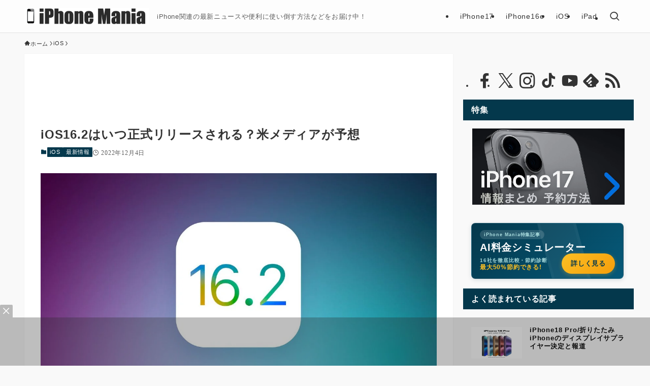

--- FILE ---
content_type: text/html; charset=utf-8
request_url: https://www.google.com/recaptcha/api2/anchor?ar=1&k=6Le4AdMUAAAAAJG3zB4UKhDEy0bGMrAaRiftWyDt&co=aHR0cHM6Ly9pcGhvbmUtbWFuaWEuanA6NDQz&hl=en&v=PoyoqOPhxBO7pBk68S4YbpHZ&size=invisible&anchor-ms=20000&execute-ms=30000&cb=e4j30va9n9k2
body_size: 48544
content:
<!DOCTYPE HTML><html dir="ltr" lang="en"><head><meta http-equiv="Content-Type" content="text/html; charset=UTF-8">
<meta http-equiv="X-UA-Compatible" content="IE=edge">
<title>reCAPTCHA</title>
<style type="text/css">
/* cyrillic-ext */
@font-face {
  font-family: 'Roboto';
  font-style: normal;
  font-weight: 400;
  font-stretch: 100%;
  src: url(//fonts.gstatic.com/s/roboto/v48/KFO7CnqEu92Fr1ME7kSn66aGLdTylUAMa3GUBHMdazTgWw.woff2) format('woff2');
  unicode-range: U+0460-052F, U+1C80-1C8A, U+20B4, U+2DE0-2DFF, U+A640-A69F, U+FE2E-FE2F;
}
/* cyrillic */
@font-face {
  font-family: 'Roboto';
  font-style: normal;
  font-weight: 400;
  font-stretch: 100%;
  src: url(//fonts.gstatic.com/s/roboto/v48/KFO7CnqEu92Fr1ME7kSn66aGLdTylUAMa3iUBHMdazTgWw.woff2) format('woff2');
  unicode-range: U+0301, U+0400-045F, U+0490-0491, U+04B0-04B1, U+2116;
}
/* greek-ext */
@font-face {
  font-family: 'Roboto';
  font-style: normal;
  font-weight: 400;
  font-stretch: 100%;
  src: url(//fonts.gstatic.com/s/roboto/v48/KFO7CnqEu92Fr1ME7kSn66aGLdTylUAMa3CUBHMdazTgWw.woff2) format('woff2');
  unicode-range: U+1F00-1FFF;
}
/* greek */
@font-face {
  font-family: 'Roboto';
  font-style: normal;
  font-weight: 400;
  font-stretch: 100%;
  src: url(//fonts.gstatic.com/s/roboto/v48/KFO7CnqEu92Fr1ME7kSn66aGLdTylUAMa3-UBHMdazTgWw.woff2) format('woff2');
  unicode-range: U+0370-0377, U+037A-037F, U+0384-038A, U+038C, U+038E-03A1, U+03A3-03FF;
}
/* math */
@font-face {
  font-family: 'Roboto';
  font-style: normal;
  font-weight: 400;
  font-stretch: 100%;
  src: url(//fonts.gstatic.com/s/roboto/v48/KFO7CnqEu92Fr1ME7kSn66aGLdTylUAMawCUBHMdazTgWw.woff2) format('woff2');
  unicode-range: U+0302-0303, U+0305, U+0307-0308, U+0310, U+0312, U+0315, U+031A, U+0326-0327, U+032C, U+032F-0330, U+0332-0333, U+0338, U+033A, U+0346, U+034D, U+0391-03A1, U+03A3-03A9, U+03B1-03C9, U+03D1, U+03D5-03D6, U+03F0-03F1, U+03F4-03F5, U+2016-2017, U+2034-2038, U+203C, U+2040, U+2043, U+2047, U+2050, U+2057, U+205F, U+2070-2071, U+2074-208E, U+2090-209C, U+20D0-20DC, U+20E1, U+20E5-20EF, U+2100-2112, U+2114-2115, U+2117-2121, U+2123-214F, U+2190, U+2192, U+2194-21AE, U+21B0-21E5, U+21F1-21F2, U+21F4-2211, U+2213-2214, U+2216-22FF, U+2308-230B, U+2310, U+2319, U+231C-2321, U+2336-237A, U+237C, U+2395, U+239B-23B7, U+23D0, U+23DC-23E1, U+2474-2475, U+25AF, U+25B3, U+25B7, U+25BD, U+25C1, U+25CA, U+25CC, U+25FB, U+266D-266F, U+27C0-27FF, U+2900-2AFF, U+2B0E-2B11, U+2B30-2B4C, U+2BFE, U+3030, U+FF5B, U+FF5D, U+1D400-1D7FF, U+1EE00-1EEFF;
}
/* symbols */
@font-face {
  font-family: 'Roboto';
  font-style: normal;
  font-weight: 400;
  font-stretch: 100%;
  src: url(//fonts.gstatic.com/s/roboto/v48/KFO7CnqEu92Fr1ME7kSn66aGLdTylUAMaxKUBHMdazTgWw.woff2) format('woff2');
  unicode-range: U+0001-000C, U+000E-001F, U+007F-009F, U+20DD-20E0, U+20E2-20E4, U+2150-218F, U+2190, U+2192, U+2194-2199, U+21AF, U+21E6-21F0, U+21F3, U+2218-2219, U+2299, U+22C4-22C6, U+2300-243F, U+2440-244A, U+2460-24FF, U+25A0-27BF, U+2800-28FF, U+2921-2922, U+2981, U+29BF, U+29EB, U+2B00-2BFF, U+4DC0-4DFF, U+FFF9-FFFB, U+10140-1018E, U+10190-1019C, U+101A0, U+101D0-101FD, U+102E0-102FB, U+10E60-10E7E, U+1D2C0-1D2D3, U+1D2E0-1D37F, U+1F000-1F0FF, U+1F100-1F1AD, U+1F1E6-1F1FF, U+1F30D-1F30F, U+1F315, U+1F31C, U+1F31E, U+1F320-1F32C, U+1F336, U+1F378, U+1F37D, U+1F382, U+1F393-1F39F, U+1F3A7-1F3A8, U+1F3AC-1F3AF, U+1F3C2, U+1F3C4-1F3C6, U+1F3CA-1F3CE, U+1F3D4-1F3E0, U+1F3ED, U+1F3F1-1F3F3, U+1F3F5-1F3F7, U+1F408, U+1F415, U+1F41F, U+1F426, U+1F43F, U+1F441-1F442, U+1F444, U+1F446-1F449, U+1F44C-1F44E, U+1F453, U+1F46A, U+1F47D, U+1F4A3, U+1F4B0, U+1F4B3, U+1F4B9, U+1F4BB, U+1F4BF, U+1F4C8-1F4CB, U+1F4D6, U+1F4DA, U+1F4DF, U+1F4E3-1F4E6, U+1F4EA-1F4ED, U+1F4F7, U+1F4F9-1F4FB, U+1F4FD-1F4FE, U+1F503, U+1F507-1F50B, U+1F50D, U+1F512-1F513, U+1F53E-1F54A, U+1F54F-1F5FA, U+1F610, U+1F650-1F67F, U+1F687, U+1F68D, U+1F691, U+1F694, U+1F698, U+1F6AD, U+1F6B2, U+1F6B9-1F6BA, U+1F6BC, U+1F6C6-1F6CF, U+1F6D3-1F6D7, U+1F6E0-1F6EA, U+1F6F0-1F6F3, U+1F6F7-1F6FC, U+1F700-1F7FF, U+1F800-1F80B, U+1F810-1F847, U+1F850-1F859, U+1F860-1F887, U+1F890-1F8AD, U+1F8B0-1F8BB, U+1F8C0-1F8C1, U+1F900-1F90B, U+1F93B, U+1F946, U+1F984, U+1F996, U+1F9E9, U+1FA00-1FA6F, U+1FA70-1FA7C, U+1FA80-1FA89, U+1FA8F-1FAC6, U+1FACE-1FADC, U+1FADF-1FAE9, U+1FAF0-1FAF8, U+1FB00-1FBFF;
}
/* vietnamese */
@font-face {
  font-family: 'Roboto';
  font-style: normal;
  font-weight: 400;
  font-stretch: 100%;
  src: url(//fonts.gstatic.com/s/roboto/v48/KFO7CnqEu92Fr1ME7kSn66aGLdTylUAMa3OUBHMdazTgWw.woff2) format('woff2');
  unicode-range: U+0102-0103, U+0110-0111, U+0128-0129, U+0168-0169, U+01A0-01A1, U+01AF-01B0, U+0300-0301, U+0303-0304, U+0308-0309, U+0323, U+0329, U+1EA0-1EF9, U+20AB;
}
/* latin-ext */
@font-face {
  font-family: 'Roboto';
  font-style: normal;
  font-weight: 400;
  font-stretch: 100%;
  src: url(//fonts.gstatic.com/s/roboto/v48/KFO7CnqEu92Fr1ME7kSn66aGLdTylUAMa3KUBHMdazTgWw.woff2) format('woff2');
  unicode-range: U+0100-02BA, U+02BD-02C5, U+02C7-02CC, U+02CE-02D7, U+02DD-02FF, U+0304, U+0308, U+0329, U+1D00-1DBF, U+1E00-1E9F, U+1EF2-1EFF, U+2020, U+20A0-20AB, U+20AD-20C0, U+2113, U+2C60-2C7F, U+A720-A7FF;
}
/* latin */
@font-face {
  font-family: 'Roboto';
  font-style: normal;
  font-weight: 400;
  font-stretch: 100%;
  src: url(//fonts.gstatic.com/s/roboto/v48/KFO7CnqEu92Fr1ME7kSn66aGLdTylUAMa3yUBHMdazQ.woff2) format('woff2');
  unicode-range: U+0000-00FF, U+0131, U+0152-0153, U+02BB-02BC, U+02C6, U+02DA, U+02DC, U+0304, U+0308, U+0329, U+2000-206F, U+20AC, U+2122, U+2191, U+2193, U+2212, U+2215, U+FEFF, U+FFFD;
}
/* cyrillic-ext */
@font-face {
  font-family: 'Roboto';
  font-style: normal;
  font-weight: 500;
  font-stretch: 100%;
  src: url(//fonts.gstatic.com/s/roboto/v48/KFO7CnqEu92Fr1ME7kSn66aGLdTylUAMa3GUBHMdazTgWw.woff2) format('woff2');
  unicode-range: U+0460-052F, U+1C80-1C8A, U+20B4, U+2DE0-2DFF, U+A640-A69F, U+FE2E-FE2F;
}
/* cyrillic */
@font-face {
  font-family: 'Roboto';
  font-style: normal;
  font-weight: 500;
  font-stretch: 100%;
  src: url(//fonts.gstatic.com/s/roboto/v48/KFO7CnqEu92Fr1ME7kSn66aGLdTylUAMa3iUBHMdazTgWw.woff2) format('woff2');
  unicode-range: U+0301, U+0400-045F, U+0490-0491, U+04B0-04B1, U+2116;
}
/* greek-ext */
@font-face {
  font-family: 'Roboto';
  font-style: normal;
  font-weight: 500;
  font-stretch: 100%;
  src: url(//fonts.gstatic.com/s/roboto/v48/KFO7CnqEu92Fr1ME7kSn66aGLdTylUAMa3CUBHMdazTgWw.woff2) format('woff2');
  unicode-range: U+1F00-1FFF;
}
/* greek */
@font-face {
  font-family: 'Roboto';
  font-style: normal;
  font-weight: 500;
  font-stretch: 100%;
  src: url(//fonts.gstatic.com/s/roboto/v48/KFO7CnqEu92Fr1ME7kSn66aGLdTylUAMa3-UBHMdazTgWw.woff2) format('woff2');
  unicode-range: U+0370-0377, U+037A-037F, U+0384-038A, U+038C, U+038E-03A1, U+03A3-03FF;
}
/* math */
@font-face {
  font-family: 'Roboto';
  font-style: normal;
  font-weight: 500;
  font-stretch: 100%;
  src: url(//fonts.gstatic.com/s/roboto/v48/KFO7CnqEu92Fr1ME7kSn66aGLdTylUAMawCUBHMdazTgWw.woff2) format('woff2');
  unicode-range: U+0302-0303, U+0305, U+0307-0308, U+0310, U+0312, U+0315, U+031A, U+0326-0327, U+032C, U+032F-0330, U+0332-0333, U+0338, U+033A, U+0346, U+034D, U+0391-03A1, U+03A3-03A9, U+03B1-03C9, U+03D1, U+03D5-03D6, U+03F0-03F1, U+03F4-03F5, U+2016-2017, U+2034-2038, U+203C, U+2040, U+2043, U+2047, U+2050, U+2057, U+205F, U+2070-2071, U+2074-208E, U+2090-209C, U+20D0-20DC, U+20E1, U+20E5-20EF, U+2100-2112, U+2114-2115, U+2117-2121, U+2123-214F, U+2190, U+2192, U+2194-21AE, U+21B0-21E5, U+21F1-21F2, U+21F4-2211, U+2213-2214, U+2216-22FF, U+2308-230B, U+2310, U+2319, U+231C-2321, U+2336-237A, U+237C, U+2395, U+239B-23B7, U+23D0, U+23DC-23E1, U+2474-2475, U+25AF, U+25B3, U+25B7, U+25BD, U+25C1, U+25CA, U+25CC, U+25FB, U+266D-266F, U+27C0-27FF, U+2900-2AFF, U+2B0E-2B11, U+2B30-2B4C, U+2BFE, U+3030, U+FF5B, U+FF5D, U+1D400-1D7FF, U+1EE00-1EEFF;
}
/* symbols */
@font-face {
  font-family: 'Roboto';
  font-style: normal;
  font-weight: 500;
  font-stretch: 100%;
  src: url(//fonts.gstatic.com/s/roboto/v48/KFO7CnqEu92Fr1ME7kSn66aGLdTylUAMaxKUBHMdazTgWw.woff2) format('woff2');
  unicode-range: U+0001-000C, U+000E-001F, U+007F-009F, U+20DD-20E0, U+20E2-20E4, U+2150-218F, U+2190, U+2192, U+2194-2199, U+21AF, U+21E6-21F0, U+21F3, U+2218-2219, U+2299, U+22C4-22C6, U+2300-243F, U+2440-244A, U+2460-24FF, U+25A0-27BF, U+2800-28FF, U+2921-2922, U+2981, U+29BF, U+29EB, U+2B00-2BFF, U+4DC0-4DFF, U+FFF9-FFFB, U+10140-1018E, U+10190-1019C, U+101A0, U+101D0-101FD, U+102E0-102FB, U+10E60-10E7E, U+1D2C0-1D2D3, U+1D2E0-1D37F, U+1F000-1F0FF, U+1F100-1F1AD, U+1F1E6-1F1FF, U+1F30D-1F30F, U+1F315, U+1F31C, U+1F31E, U+1F320-1F32C, U+1F336, U+1F378, U+1F37D, U+1F382, U+1F393-1F39F, U+1F3A7-1F3A8, U+1F3AC-1F3AF, U+1F3C2, U+1F3C4-1F3C6, U+1F3CA-1F3CE, U+1F3D4-1F3E0, U+1F3ED, U+1F3F1-1F3F3, U+1F3F5-1F3F7, U+1F408, U+1F415, U+1F41F, U+1F426, U+1F43F, U+1F441-1F442, U+1F444, U+1F446-1F449, U+1F44C-1F44E, U+1F453, U+1F46A, U+1F47D, U+1F4A3, U+1F4B0, U+1F4B3, U+1F4B9, U+1F4BB, U+1F4BF, U+1F4C8-1F4CB, U+1F4D6, U+1F4DA, U+1F4DF, U+1F4E3-1F4E6, U+1F4EA-1F4ED, U+1F4F7, U+1F4F9-1F4FB, U+1F4FD-1F4FE, U+1F503, U+1F507-1F50B, U+1F50D, U+1F512-1F513, U+1F53E-1F54A, U+1F54F-1F5FA, U+1F610, U+1F650-1F67F, U+1F687, U+1F68D, U+1F691, U+1F694, U+1F698, U+1F6AD, U+1F6B2, U+1F6B9-1F6BA, U+1F6BC, U+1F6C6-1F6CF, U+1F6D3-1F6D7, U+1F6E0-1F6EA, U+1F6F0-1F6F3, U+1F6F7-1F6FC, U+1F700-1F7FF, U+1F800-1F80B, U+1F810-1F847, U+1F850-1F859, U+1F860-1F887, U+1F890-1F8AD, U+1F8B0-1F8BB, U+1F8C0-1F8C1, U+1F900-1F90B, U+1F93B, U+1F946, U+1F984, U+1F996, U+1F9E9, U+1FA00-1FA6F, U+1FA70-1FA7C, U+1FA80-1FA89, U+1FA8F-1FAC6, U+1FACE-1FADC, U+1FADF-1FAE9, U+1FAF0-1FAF8, U+1FB00-1FBFF;
}
/* vietnamese */
@font-face {
  font-family: 'Roboto';
  font-style: normal;
  font-weight: 500;
  font-stretch: 100%;
  src: url(//fonts.gstatic.com/s/roboto/v48/KFO7CnqEu92Fr1ME7kSn66aGLdTylUAMa3OUBHMdazTgWw.woff2) format('woff2');
  unicode-range: U+0102-0103, U+0110-0111, U+0128-0129, U+0168-0169, U+01A0-01A1, U+01AF-01B0, U+0300-0301, U+0303-0304, U+0308-0309, U+0323, U+0329, U+1EA0-1EF9, U+20AB;
}
/* latin-ext */
@font-face {
  font-family: 'Roboto';
  font-style: normal;
  font-weight: 500;
  font-stretch: 100%;
  src: url(//fonts.gstatic.com/s/roboto/v48/KFO7CnqEu92Fr1ME7kSn66aGLdTylUAMa3KUBHMdazTgWw.woff2) format('woff2');
  unicode-range: U+0100-02BA, U+02BD-02C5, U+02C7-02CC, U+02CE-02D7, U+02DD-02FF, U+0304, U+0308, U+0329, U+1D00-1DBF, U+1E00-1E9F, U+1EF2-1EFF, U+2020, U+20A0-20AB, U+20AD-20C0, U+2113, U+2C60-2C7F, U+A720-A7FF;
}
/* latin */
@font-face {
  font-family: 'Roboto';
  font-style: normal;
  font-weight: 500;
  font-stretch: 100%;
  src: url(//fonts.gstatic.com/s/roboto/v48/KFO7CnqEu92Fr1ME7kSn66aGLdTylUAMa3yUBHMdazQ.woff2) format('woff2');
  unicode-range: U+0000-00FF, U+0131, U+0152-0153, U+02BB-02BC, U+02C6, U+02DA, U+02DC, U+0304, U+0308, U+0329, U+2000-206F, U+20AC, U+2122, U+2191, U+2193, U+2212, U+2215, U+FEFF, U+FFFD;
}
/* cyrillic-ext */
@font-face {
  font-family: 'Roboto';
  font-style: normal;
  font-weight: 900;
  font-stretch: 100%;
  src: url(//fonts.gstatic.com/s/roboto/v48/KFO7CnqEu92Fr1ME7kSn66aGLdTylUAMa3GUBHMdazTgWw.woff2) format('woff2');
  unicode-range: U+0460-052F, U+1C80-1C8A, U+20B4, U+2DE0-2DFF, U+A640-A69F, U+FE2E-FE2F;
}
/* cyrillic */
@font-face {
  font-family: 'Roboto';
  font-style: normal;
  font-weight: 900;
  font-stretch: 100%;
  src: url(//fonts.gstatic.com/s/roboto/v48/KFO7CnqEu92Fr1ME7kSn66aGLdTylUAMa3iUBHMdazTgWw.woff2) format('woff2');
  unicode-range: U+0301, U+0400-045F, U+0490-0491, U+04B0-04B1, U+2116;
}
/* greek-ext */
@font-face {
  font-family: 'Roboto';
  font-style: normal;
  font-weight: 900;
  font-stretch: 100%;
  src: url(//fonts.gstatic.com/s/roboto/v48/KFO7CnqEu92Fr1ME7kSn66aGLdTylUAMa3CUBHMdazTgWw.woff2) format('woff2');
  unicode-range: U+1F00-1FFF;
}
/* greek */
@font-face {
  font-family: 'Roboto';
  font-style: normal;
  font-weight: 900;
  font-stretch: 100%;
  src: url(//fonts.gstatic.com/s/roboto/v48/KFO7CnqEu92Fr1ME7kSn66aGLdTylUAMa3-UBHMdazTgWw.woff2) format('woff2');
  unicode-range: U+0370-0377, U+037A-037F, U+0384-038A, U+038C, U+038E-03A1, U+03A3-03FF;
}
/* math */
@font-face {
  font-family: 'Roboto';
  font-style: normal;
  font-weight: 900;
  font-stretch: 100%;
  src: url(//fonts.gstatic.com/s/roboto/v48/KFO7CnqEu92Fr1ME7kSn66aGLdTylUAMawCUBHMdazTgWw.woff2) format('woff2');
  unicode-range: U+0302-0303, U+0305, U+0307-0308, U+0310, U+0312, U+0315, U+031A, U+0326-0327, U+032C, U+032F-0330, U+0332-0333, U+0338, U+033A, U+0346, U+034D, U+0391-03A1, U+03A3-03A9, U+03B1-03C9, U+03D1, U+03D5-03D6, U+03F0-03F1, U+03F4-03F5, U+2016-2017, U+2034-2038, U+203C, U+2040, U+2043, U+2047, U+2050, U+2057, U+205F, U+2070-2071, U+2074-208E, U+2090-209C, U+20D0-20DC, U+20E1, U+20E5-20EF, U+2100-2112, U+2114-2115, U+2117-2121, U+2123-214F, U+2190, U+2192, U+2194-21AE, U+21B0-21E5, U+21F1-21F2, U+21F4-2211, U+2213-2214, U+2216-22FF, U+2308-230B, U+2310, U+2319, U+231C-2321, U+2336-237A, U+237C, U+2395, U+239B-23B7, U+23D0, U+23DC-23E1, U+2474-2475, U+25AF, U+25B3, U+25B7, U+25BD, U+25C1, U+25CA, U+25CC, U+25FB, U+266D-266F, U+27C0-27FF, U+2900-2AFF, U+2B0E-2B11, U+2B30-2B4C, U+2BFE, U+3030, U+FF5B, U+FF5D, U+1D400-1D7FF, U+1EE00-1EEFF;
}
/* symbols */
@font-face {
  font-family: 'Roboto';
  font-style: normal;
  font-weight: 900;
  font-stretch: 100%;
  src: url(//fonts.gstatic.com/s/roboto/v48/KFO7CnqEu92Fr1ME7kSn66aGLdTylUAMaxKUBHMdazTgWw.woff2) format('woff2');
  unicode-range: U+0001-000C, U+000E-001F, U+007F-009F, U+20DD-20E0, U+20E2-20E4, U+2150-218F, U+2190, U+2192, U+2194-2199, U+21AF, U+21E6-21F0, U+21F3, U+2218-2219, U+2299, U+22C4-22C6, U+2300-243F, U+2440-244A, U+2460-24FF, U+25A0-27BF, U+2800-28FF, U+2921-2922, U+2981, U+29BF, U+29EB, U+2B00-2BFF, U+4DC0-4DFF, U+FFF9-FFFB, U+10140-1018E, U+10190-1019C, U+101A0, U+101D0-101FD, U+102E0-102FB, U+10E60-10E7E, U+1D2C0-1D2D3, U+1D2E0-1D37F, U+1F000-1F0FF, U+1F100-1F1AD, U+1F1E6-1F1FF, U+1F30D-1F30F, U+1F315, U+1F31C, U+1F31E, U+1F320-1F32C, U+1F336, U+1F378, U+1F37D, U+1F382, U+1F393-1F39F, U+1F3A7-1F3A8, U+1F3AC-1F3AF, U+1F3C2, U+1F3C4-1F3C6, U+1F3CA-1F3CE, U+1F3D4-1F3E0, U+1F3ED, U+1F3F1-1F3F3, U+1F3F5-1F3F7, U+1F408, U+1F415, U+1F41F, U+1F426, U+1F43F, U+1F441-1F442, U+1F444, U+1F446-1F449, U+1F44C-1F44E, U+1F453, U+1F46A, U+1F47D, U+1F4A3, U+1F4B0, U+1F4B3, U+1F4B9, U+1F4BB, U+1F4BF, U+1F4C8-1F4CB, U+1F4D6, U+1F4DA, U+1F4DF, U+1F4E3-1F4E6, U+1F4EA-1F4ED, U+1F4F7, U+1F4F9-1F4FB, U+1F4FD-1F4FE, U+1F503, U+1F507-1F50B, U+1F50D, U+1F512-1F513, U+1F53E-1F54A, U+1F54F-1F5FA, U+1F610, U+1F650-1F67F, U+1F687, U+1F68D, U+1F691, U+1F694, U+1F698, U+1F6AD, U+1F6B2, U+1F6B9-1F6BA, U+1F6BC, U+1F6C6-1F6CF, U+1F6D3-1F6D7, U+1F6E0-1F6EA, U+1F6F0-1F6F3, U+1F6F7-1F6FC, U+1F700-1F7FF, U+1F800-1F80B, U+1F810-1F847, U+1F850-1F859, U+1F860-1F887, U+1F890-1F8AD, U+1F8B0-1F8BB, U+1F8C0-1F8C1, U+1F900-1F90B, U+1F93B, U+1F946, U+1F984, U+1F996, U+1F9E9, U+1FA00-1FA6F, U+1FA70-1FA7C, U+1FA80-1FA89, U+1FA8F-1FAC6, U+1FACE-1FADC, U+1FADF-1FAE9, U+1FAF0-1FAF8, U+1FB00-1FBFF;
}
/* vietnamese */
@font-face {
  font-family: 'Roboto';
  font-style: normal;
  font-weight: 900;
  font-stretch: 100%;
  src: url(//fonts.gstatic.com/s/roboto/v48/KFO7CnqEu92Fr1ME7kSn66aGLdTylUAMa3OUBHMdazTgWw.woff2) format('woff2');
  unicode-range: U+0102-0103, U+0110-0111, U+0128-0129, U+0168-0169, U+01A0-01A1, U+01AF-01B0, U+0300-0301, U+0303-0304, U+0308-0309, U+0323, U+0329, U+1EA0-1EF9, U+20AB;
}
/* latin-ext */
@font-face {
  font-family: 'Roboto';
  font-style: normal;
  font-weight: 900;
  font-stretch: 100%;
  src: url(//fonts.gstatic.com/s/roboto/v48/KFO7CnqEu92Fr1ME7kSn66aGLdTylUAMa3KUBHMdazTgWw.woff2) format('woff2');
  unicode-range: U+0100-02BA, U+02BD-02C5, U+02C7-02CC, U+02CE-02D7, U+02DD-02FF, U+0304, U+0308, U+0329, U+1D00-1DBF, U+1E00-1E9F, U+1EF2-1EFF, U+2020, U+20A0-20AB, U+20AD-20C0, U+2113, U+2C60-2C7F, U+A720-A7FF;
}
/* latin */
@font-face {
  font-family: 'Roboto';
  font-style: normal;
  font-weight: 900;
  font-stretch: 100%;
  src: url(//fonts.gstatic.com/s/roboto/v48/KFO7CnqEu92Fr1ME7kSn66aGLdTylUAMa3yUBHMdazQ.woff2) format('woff2');
  unicode-range: U+0000-00FF, U+0131, U+0152-0153, U+02BB-02BC, U+02C6, U+02DA, U+02DC, U+0304, U+0308, U+0329, U+2000-206F, U+20AC, U+2122, U+2191, U+2193, U+2212, U+2215, U+FEFF, U+FFFD;
}

</style>
<link rel="stylesheet" type="text/css" href="https://www.gstatic.com/recaptcha/releases/PoyoqOPhxBO7pBk68S4YbpHZ/styles__ltr.css">
<script nonce="9E4nuf7zq0K8rou7linJBA" type="text/javascript">window['__recaptcha_api'] = 'https://www.google.com/recaptcha/api2/';</script>
<script type="text/javascript" src="https://www.gstatic.com/recaptcha/releases/PoyoqOPhxBO7pBk68S4YbpHZ/recaptcha__en.js" nonce="9E4nuf7zq0K8rou7linJBA">
      
    </script></head>
<body><div id="rc-anchor-alert" class="rc-anchor-alert"></div>
<input type="hidden" id="recaptcha-token" value="[base64]">
<script type="text/javascript" nonce="9E4nuf7zq0K8rou7linJBA">
      recaptcha.anchor.Main.init("[\x22ainput\x22,[\x22bgdata\x22,\x22\x22,\[base64]/[base64]/[base64]/[base64]/[base64]/UltsKytdPUU6KEU8MjA0OD9SW2wrK109RT4+NnwxOTI6KChFJjY0NTEyKT09NTUyOTYmJk0rMTxjLmxlbmd0aCYmKGMuY2hhckNvZGVBdChNKzEpJjY0NTEyKT09NTYzMjA/[base64]/[base64]/[base64]/[base64]/[base64]/[base64]/[base64]\x22,\[base64]\x22,\x22TcOww7XCicO7FsOdwrnCiF82G8OCN1TChGAyw6bDqznCtXk9RsOmw4UCw4LCsFNtDjXDlsKmw4YbEMKSw7fDv8OdWMOewroYcS/CiVbDiRF8w5TComVwQcKNI0TDqQ98w6plesKYB8K0OcK3SFoMwoMMwpN/[base64]/CqsKAIcKMwp3DksOPw4YYw6HDrMO2wqpDDCoxwrnDjMOnTVTDn8O8TcOXwoU0UMObQ1NZWhzDm8K7bcKkwqfCkMOuYG/CgRvDhWnCpzRiX8OAM8ORwozDj8OGwoVewqpPZnhuD8Ouwo0RHMOLSwPCtMK+bkLDtScHVG50NVzCscKewpQvOhzCicKCTFTDjg/CocK0w4N1CsO7wq7Ck8KpVMONFWDDmcKMwpMzwrnCicKdw7DDgELCkmopw5kFwrM9w5XCi8K9wpfDocOJd8KfLsO8w5d0wqTDvsKXwpVOw6zCniVeMsK/FcOaZXLCncKmH0TCrsO0w4cVw4Jnw4MFDcOTZMKzw7MKw5vCqWHDisKnwpnCosO1Gw8aw5IAecKrasKffsKudMOqTg3CtxMTwpnDjMOJwrjCjlZoeMKTTUgXcsOVw65DwoxmO3HDrxRTw5hfw5PCmsKzw50WA8OswovCl8O/DnHCocKvw70Sw5xew7MeIMKkw5RXw4N/NhPDux7Ck8Kvw6Utw7w4w53Cj8KsJcKbXz7DqMOCFsOJCXrCmsKtDhDDtmpefRPDsxHDu1kgUcOFGcKHwqPDssK0QsK0wro7w44QUmEfwpshw5DCgcORYsKLw5gCwrY9AMKNwqXCjcOewrcSHcKGw55mwp3CmGjCtsO5w4vCscK/[base64]/[base64]/ChFkwHErDkAbDl8Krw67CgMOHBMOsw6nDjlppwoZLG8K/w4lsV13Cu8OZfsKHwrYswp9DBmo1FcOrw6XDpcOZacOnGcOWw4TChTcmw7DDoMK1OMKSCSvDoHUqwpTDtMKlwqbDu8Kmw6R+LsO3w58RPsK2Sm0UwqrCsgkyTQU7OCjCn0zDkR93TQ/CvsOhw7JDKMOoFRJowpJyUMOuw7J+w4fCpHA9RcOtw4RiSsOiw7kNe14kwpsEwoJHwr7DmcKpwpLDjC5lwpcZw5LDrV4sTcKIw59pdsK5YVDCkhvDvWQdcMKPX1LDhxUuM8K5JMKPw6HCtxnDul8LwrtOwrF1w6t2w7HDtMOww4fDucK6ej/[base64]/ChVrDqQ3DnFfDrsOGTcOcwrLCjcO1woNmHhfDtcOkIsOewqPCl8KrMMKJWwh8QnbDncOYPcOIKG8Cw7xZw7HDgwkYw6DDoMKLwpkDw68VUlMXDi5bwqxXwrvClyMrf8K7w5zCswwiBjzDrAd9N8KUTMO5fx/Di8OwwqM+AMKjGwVRw4U8w5fDsMO0BRXDkGHDu8KhI3kQw7TCh8Kpw4XCscOLwp/[base64]/Dt8KsG8OMSU3Dp8KrQSHCpVzCoMKbw74sIsKfw4vDhWXCl8KZTjpdFsOKW8O2wq/[base64]/DtMOeNsKXVxV7Pg05MMOMKyvCj8OYwrUgN1wgwp/Cgmwcwr/DoMKTb2YcSTkNw6howoXDisOIw43CplHDrMOoJ8K7wp7ChSjDu0jDgDtiRcOzaAzDicOubsOAwqpwwrvCgBnCpMKlwoc7w59RwqDCp0B6TcKiMFgIwpcJw7UwwqTCuA4NccKzw7NVwr/Du8Kow5zCsQc2CnnDqcKuwoZzw43DlzFhZcO+AcKLw7pdw7YkTAfDvcOrwo7DhT1jw7HCm0ERw4nDr1c6wojDhVxbwrVjLy7CnWLDn8KTwqbCh8Kdwqh1w6LCgMKPfwrDuMONUsKWwpJlwp0Ew6/CukIAwp4+wqrDvHcQw63Dv8O1wpdzRCHDryQMw4rDk2bDkHrDrsO8HcKcaMKowp/CpsK3w5fClMKfEcKHwpfDq8Ovwrdpw6NfUT8lQkUfdMOpBwfDi8KjdsKmw7J2LRN0w4lyKcO4BcK5Y8O1wp8QwqV/XMOOwpJmIMKqwo0hwpVFHsKzRMOKDMOuH0hpwrvCjFzDiMOBwq/DjsKCVcKbEmkICXY3bVFswq4fPGzDjMO4wqUsLx0mw6UtJ07CqMOAw57Cp0XDgcOmYMOUDcKdwq82fcOISAUkb08Fay7DgSbDucKCX8O2w4fCn8KlDA/CmcKEWSrCrcKiCR55X8K9bsOlwoPDsCzDjsK4w4bDucOhwrfDrnlYLC4gwotmRzzDi8KXw602w4gGw50Uwq/[base64]/DMKlw69Iwq4Iwq7CjmIUw5/Ck1hOw67CmC1xw7fCkk9/d3AoZcKzw502HMKLB8O6aMOBX8KkSnIywrtkFgvDiMOpwrHDlHPCtlwjw6J0G8OCCMKSwoTDuDxFcMOew6LDriVmw6XDlcKwwphxw4vCl8OBVjnCj8OSSVYKw4/[base64]/DmcOTw4RZw5dIA8OXc8ODwpfCqMKNYUHCicOOw4HCocO0Gh7CsGzDgSNywoQfwovDm8O2cWbDhW3DqcOqKTDClcOTwo9qKMOKw74aw6sUNT8ncsKwJXvCn8O4wqZ2wovCoMOMw7AAABrDv3nCsy5cw5AVwoM6PCQlw79eJAPDuQEdw4fCmMKSUQ13wo5/wpYIw4rCrxbCoB/[base64]/Ch0VeemMIc8KKElAqdcOYw4IDwqUVwpYOw40VQ0nDikYqDcO6XsK3w5rCocOOw4LCkUkRZcOvw7IKcMOXEnxnBWUWwqoAwoxTwpTDk8KzHsO8w5rDu8OefARTBlnDucOXwrx0w7IiwpvDpyPCoMKhwo1/wrXCkwzCpcOmNDAyKiTDhcOBFgFOw6zCpiLCsMOCw7NQKwEFwqI/[base64]/w5Jewq3DtiQmIcOfdsKRwqUowq4WwqAuwrXChMKSwrTCsAXDk8K3bizDr8OrTsOuNUvDvxQHwq0sGcKTw67CpsOlwqxNwq9Ww4ovYg3DrnvCjiNQw5fDg8ONNsOSeUFtwqMawqTCkcKqwozCj8K9w77Cv8OrwoZuw5ZkXTALwr4/TMO0w4jDqxdsMQgKWMOKwqzDosOCMEPCqETDmxQwHsKIwrDDmsKKwpvDvBxtwprDtcOJZcOqw7BEKD3CisO/TQYXw4DDrxLDpGNMwot8HGdDSUfChmLCmMKAHQvDiMOLwpgAeMKawrPDmsO+w7zCh8K+wrPCk3PCmEbCpsObc0LDt8KfaR/DmsO1wofCqH/DpcKtBQXCmsKdZMKGwqTDlRDCmVllwqheD3vDgcODA8KYZcOoXMO/T8KWwqAvQAfClATDmcKBCMKVw7bDnSnCknYQw4TCk8OWwrrCosKvIAnCjsOqw6VPMRXCm8KDIVN1Uy/DmcKIbCMwdcKxCMK/bMKlw4DDt8ONdcOBU8OVwrwGc1TDv8ORw4rChcO6w7sTwobCtWxmesOqOwLDm8O3az8IwqFjwpNHX8Kgw74/w6RrwozCgx/[base64]/[base64]/Du8KpayPDtirCrnZDAsORQizDhMOCw5UvwrXCk2B+VjMZH8Ocw4dNRMKsw7QFc13CucKrbUjDkMOcw7lXw4nDvcK2w4UPOmwbwrTCjC1SwpZwexgow5nDmcKDw5jDoMKqwqYpwofDhCgewqfCisKUD8OLw5ludMOmHx7CuXbCt8KZw4jCmVVLSMOew58zMn4KT3/[base64]/DrmfCk8KqwqnDjhR+w4DDn8O4N8O6asKSUVtwDcO1bj5xdiHCv3ZWw6FaL1txCsORwp7Di1jDjWHDvcK4KMOLZMOswp7DvsKdw6rClA1Rw7lFw5YwTHgxwoXDpsKwZls9TcOYwo9aXMKMw5PCry/Dg8KvG8KSRcKzYMKOE8K5w6FKwrB9w6QWw4YiwpMJMxHDsxPDiV5kw7EFw74tLAfCusK0wobCvcKnBDfCuj/DiMKlwq/CnANjw4/DrMOmG8KQesOewpbCr0NLworCgCvCrMOMw57CscKLDMKaGig3w7jCuHVKwpxIwpcVM0YbL3XClcOBw7cSRSgIw6fDoi/CiTjDtRNlKWlfbj0Lwqs3w5LCsMOJw57CmsOxSsKmw4IlwqsJw7s1w7HDjMOJwr7Dl8KTCcKVDAs4V25yd8O4w4JEw5oKwq95wrXCtyx9enoKNMK2AcKSCQ/CuMOfI1BEwqDDosOSwrzCujLDk2nCnMKywo7CnMKXwpA5w5fDosKNw5LCoBU1LsKIwoTCrsK4wocxO8Ouw7/[base64]/Ch8O4JUZmwrfDmHDCk8O4wpjDosKxUVjDkcKhwpjCgGrCgnApw4jDkcKFwo8Sw51JwrLCjcKFwprDnUXDhsKxw5nDjm5Zwrt/wrsJw7bDtsK5bMK0w70KAsO5f8K0WBHCocKewogvw7vDmi3Cq2kPXC/DjR0PwqPCkzFgN3TChmrCj8KQXsKdwqhJaj7ChsO0PCwAwrPCp8Oww6zDp8KhbsOkw4JxFGrDrsKOXlYUw4/[base64]/DisOcPsOiDlNXF8OSwr3CgcKMw4kfwo/DosK/Fz3DhkV2ZCYkecOOw4pgwoLDo3/[base64]/w65Kw5/[base64]/Ds8KqOzPCpcO3wofCoUDCrC4FdcOVwr7CkwondCRRwqjCpsOSwp8Fw4wSwq7CrhM3w43DvsO5wqgXRXnDo8KGGGd4O0XDo8Ksw6sTw6J2FcOWSmXCjBMrZ8Knw5rDvxV+em0Ow7fDkD0kwo9owqTCjHPDlnVjPMKOeHPCrsKIw64aTi/DiDnChBZkwrjDvcKTccOiw6hCw47ChcKAInImOcOMw6vCtcK+ZMOwaT3DjnI7YcKGw5LCkz1Kw40twrgbB07Dg8KFVRLDu31jdsOPw5ooQ2LCjn3Dg8KUw6LDji3CkMKtw7lJwqbDjgNuAVI6NU1ew6Azw7PCjEDCqATDq2A7w7B+DkMONTTDsMOYFMO8w4cmEip+Rw/[base64]/DuMOPQExbwoHDqMO2NkgdWMOJNgrDvnhXw6nDp0oBeMKHwoEPIizCmCdMw4vDtMKWwo8rwq0XwozDvcORw71oJ3vDqz5Kw41LwprCgMOQccKrw4zDgcKwTTxXw5gqOMO+GTLDk2l0e1/[base64]/CcKXXwPCjQDDmXZxwoZ8w6XDiXPCvUPCnMKRVsOqVhvDv8KlfcKVV8OLawzCmMOUwrvDvEF1OsOxDcKBw6HDkCDDpcKhwr/CicKVaMKCw4zCnsOCwrPDq0Y2GMOxecOfABozY8OiQj3DmD3DicOYIsKZXMKQw6rCjsKmfCnCmsKjwpLCuD9Bw7XDqU8oEMOzQD1xwpjDsBTDnMK/w5HCpsOCw4YsKcOjwpPCrcK0UcOMwqQ/wonDoMK4wpnDmcKLQBo3wpxQcGrDjHXCnFTDkRHDmkDDicOeYEohwqbCsX7DumIpLS/Dj8OmCcONwqLCrcKfHMOpw7bDv8O9w6oQV1UVF0E+Vlxtw7/DssKHwqrDjFRxUkoqw5PCnnt0e8OYe3x4fsOWL3whdhHDmsO5wpYubn7DuDbChmXDo8OuBsO0wrxEJ8KYw4bDtDzCrV/CnX7DuMKeEm0GwrFfwprCgWbDnRsVw7tOdyx8WMOJJsOiw4fDpMO8OX7CjcKwIsO+w4cOU8K/wqcPw4fDtUReGsK6JVIbYsKvwpR5w57DnRfCt1BwIVjCjsKVwqUowrvCnlTCt8KiwpZ4w4BwfyrCinMzwqvCpsKUA8Oxw61uw4pITMO4Y3gow6HCtTvDl8KBw6wQUmQLdlbCun/CrTMQwqvDowbChcORHXTCh8KLYmbCpMKoNHATw47Dg8OTwpzDgcO7EVIZFMKmw4ZVa3J8wr9+HcKWdsOiw7l0dMKrJRE9QcOiO8KQw77CoMO2w6sVQsONDSzCiMO4BRjCjcK+wr/Dsl7CmcO9I3heDsOIw57Djnscw6/CqMOaWsOFw51dRsKFTDLCk8KowrXDuCHCoiZsw4IbTwpJwoPCpQl/wpZhw5XCn8KLwrXDmsOHF3UYwo5Owr9eR8KAZ0rCpzjCtQRcw5/Ct8KaIsKKTnFtwo96wrjCvDk8RDpbAARSw4vCgcKvK8O6wq3Ck8OGDFwnMRsbDlnDgVXCn8Oma0/Dl8OCDsKFFsOsw70UwqcMwoDCmBo+MsOpw7IyEsOSw7bCpcO+KMOwQTrCpsKPKSjCvMK/A8OYw6XCkWPCiMOmwoPDjnrCk1PCgFnCrR8Rwpgyw4YSTcO3wpYzeD4iwrjDiCvCsMO7ecKqQ33DpcKNwqrDpUkEw7p0XcOpwq4/w7JVc8KhVsO/[base64]/GMOAZ2scwrDDskvCocOEwqvCt8O5w5ROPDLCtBokw7PClcKowooJwpkQw5bDu1jDh1fCrcOfQMKFwoxPPRBQXMK6OMKSSH1MeidwQcOgLMOyXMO/w5N3CCVMw5rCi8OhUsOFQsOtwpDCrMKmw6HCk03CjlMAc8KlUcKhOcKgA8OZBsOZw4ETwpRswrjDpcOAXDBKXsKnw5/[base64]/w7YMw6FVQ8ORw5B5HsOoTjdcccO3wrEgw5bChlADaQwRw61iwrbCq2pHwp/DpMO/[base64]/w4rChwxrw4FswpTCmVBDIcO+IcKEPj7DrlRYUsK8w6N6wpzDmSxRwoJcwrM3R8KEw4REwpbDjsKKwq0hHk3Cuk/Ci8OqaVHDrsOAH1HDj8KswroaIlMjPA5iw7sIfsKBHWZ5F3UDH8ORAMKdw5IycA/Du2whw68tw4hew63Cv2TCssO5e0diWcKYSh8OM2LDvX1VB8KqwroGT8K6Q2PCqQ9wCw/DncOqw6nDh8KSw5zCjnPDlcKeJGLCmsONw7PDvsKVw590InoDw4hpfsKDwqtPw4IcEMKoBR7DocKxw5DDo8OVwqXDuRJ2w5w/YsOXw4nDjnbDrcKoMcKpw6QHw5l8w4tRwqgCXmrCiBVYw48TMsO2w65EYcKrJsOJbShFw6HCqz/DmUjDnF7DtXHCoVTDsGZ+TArCiHrDlG94E8OFwoAzw5B/woU/[base64]/CtBvDpA1HE8OIGXTDh8K+URPDtyQYO8KZwrnCi8K8e8KCI2h8w4Z+IMOgw6LCl8Kxw57CrcKpUzYRwp/CrhAtJMK9w4/CngcfMA3DjsKMw4Q2wp3Dh0ZEGcKvwqDCjSvDsUd0wo/CgMOpw5rCg8K2w6M7XsKkXXwTeMOLZ3llDUBaw6XDqgFjwoJFwqNnw5PDoyhHwp/ChhIcwpttwqdfRAXDq8KNw6how7dvFydsw5ZRw6vCrsK1GQRoBjHDqkbCpMOSwrPDtzhRw5wGw4jCtD/DncKRw4rDhVNqw41dw7gBdcKCwqDDshTDqUs0Z01Bwr/CuBrDpSrCnC1pwoTCvxPCnnMaw4w4w4TDgRzCn8KjasOJwrPDvMOzw6AwKzprw51sLsK/wp7DvW/DvcKowqkTwp3CqsOtw4zCgQVnwozDlABYOcOxGShkwpvDq8OFw6vDiRVbf8O+C8KGw5kbfsOQNnhqwqU6QcOrwoVSw7o1w7fCrGYRw4XDmsKAw7LCrsOqNGMFD8OjLwrDtmHDtAVCwpLCkcKCwoTDhAbDqMKVKR3DhMKpwrnCnsKuaU/CqHHChnU5wq7DjsKEccKidcK+w6txwr/Dg8OrwpAow77CnMKPw6fCmTPDv1NfbcOxwpxMC3HCisKZw4LChsO3wo7CjFfCtcO6w7nCvQzDvMOrw4TCkcKGw4dePQRPJMOlwr1HwpNhcMOVBSoWB8KLA3TDs8KsNcOLw6rCtz/CgDl6QnlTwqvDlAkjUVLCpsKACSTClMOhwol0NV/CjxXDs8O2w7w2w6PCssOUT0PDr8KCw6JIUcOdwrTCrMKTbwBhdEnDh38gwqtVLcKWAcOsw6QEwoEEw67ChMONCcK/[base64]/J2xRw7jDj8O+ecKXBz7Djh/[base64]/DqsOqw71Qw57CnS/CncOlwqR5Ym8Rw5XDn8K4woBQMB4Nw7/CqVzDo8O4L8OdwrnCtFF3w5RFw7oww7jCq8KCw70BWW7DlW/DpS/[base64]/[base64]/[base64]/DmzcUwrkUIMKFwqnDp8OKw44dwq55dMOFwqnDmsKZEMOXwrvDl3LDrA/CmMOnwrHDhRgUKhJgwozDlXTDjcObUAPCpisQw4jDlSbDvzYaw4sKw4PDlMOAw4VmwozCkFLDpMO3wq1hHAVuw6oLNMOJwqrCjDvDgU/CtUDClMOuwr1ZwqrDg8KfwpPDtz9hQsOiwoLCiMKBwo8YImjDi8O1wqM1e8K4w7vCpMOow6XDi8KKwqDDmFbDq8KAwop7w4Rxw58GI8OcSsKgwolrA8K7w6TCq8ODw6cPTTc5UAPDrA/[base64]/DnwJMQW/CpG46w5vDjFXCi3MGV8KWw4zDrMOlw5zCogU4P8OWCT46w65FwqjDjgPCssKLw5Uew7fDssOBfsOXFsKkRcKaScOxwowJXMOmFHVgJMKZw63Cu8O+wrrCpMK+w6zCicODPmFaf1TCm8O7SnVRS0EjfW4Fw6bDtcKgNzHCn8OZG2jCnGRqwpI/w7TCtsKIw49hBsKlwp8DQAbCucOKw5RDDTbDmVxZw7rCjsObw4XCkhnDtWXDo8K3wpcqw6oGRDYsw7PCsifDt8Kuwrpuw67CucO6YMOSwrFAwoxQwr/DvVPChcOLKlTDusOTw6rDvcOCWsKkw4k0wq1ESWA5dztXBUXDqUh/wpMMw4PDosKDw6nDj8OLLMOGwrAhdsKKUsK8w57CsDUJNTTCsnnDg0bDs8Oiw7LChMOTwr9Fw6Q1YRTDkgbClVXCvjfCrMOywp9LT8Ktw5Y6OsKULsOMWcO9w4/DocKWw7l9wpRTw4bDpT8ew4oBwqLCkDREU8KwOcOhwqDCisKZUxIlwprDpxhSXC5AJHHDnMK0TsKXWgUYYcODBcKrwq/DjcKFw6jDn8K2Z2nCp8ORXsOrwrnDu8OuYhvDvk4pwpLDosKHWgzCscOBwoLCnl3DiMOkMsOQecO1K8K0w4nCncOCDsOMwoRzw7oeIMOyw4piwqocbWw1wqNdw7DCicOewrtPw5/[base64]/ChcOAwoJxdsKNJAM/[base64]/CtsOgwq8Uw6rDpcKKGhAnwrZNwo/Dm8KqLTx8cMOUJwtgw7tMwqjDgA4WFsKgwr0zJ0J3Plt6LX0iw6MaWcO/[base64]/CkG5Xw50Qwpg7VF7CsMOzI8OMMsOdNcKlWcOrO39ONyIHEyjCvMOmw5vDrmZIw7pIwrPDlMOnYsKxwrnCpRU1wpxADHXDixPCmzYXw6M0Kw/DrSIMwpJIw6BxKsKIeXJ4w44wasOYLFxjw5Rnw63Ctm5Ow74Ww5Zzw4HDjxEIDkBUFsO3F8KoL8OsWDQ0AMK6wpLCvcKgw5MuHsOnOMK5w53Cr8K3NsOAwojCjCRQEMOHamstV8Kuwol1f0/DvMKrwrgITmhqwqBEdsKbwqJSfMKlwqfDlSMcXlkMw4ccwpMXJFkacMOlU8K5DBHDg8O9wq/[base64]/[base64]/DoylmwoUKw7rCtcOhTsKMCMK0w65Nw7ViHMKVwpPCl8KGZw3DnVPDihV3wqPCiGNbFsKkaxtaJG9NwoXCvcKwEWpJeE/Cp8Ktw4p5w4/CgsO+QcOVG8Kzw6jDk11fLXnDhR44wphpw7TCjcOgdB5fwpTDgE9Fw6PDssOoEcOULsKDVhUuwq3Clh7Cg0DCnFRYYsKZw5B+eCkXwr9SRSnCoQUiecKVwqDCkwFsw5HCvBfCmsOhwpjDgy/DscKHOcKRw5LCpSHCkcKJwoLCvB/[base64]/DtcKEFcOvwrJSwoxzw7xswpDDtsKTw705w6jCrsKBwohtw4PDssKDwqc7I8KUIMOaRMOWCUJIUznCk8OsI8Kiw47DoMKyw7DCg28ywq/[base64]/eFV4OcOATypkwpt1DMKhw7/[base64]/w5rDkMOeS8O7wrwZPcKBBUzCusOEwpnCoTfCvCtbw4XDlMKNw7E+PFtOOcK4GzvCqkDComsXwp/Dt8OKwozCoCPDnzQCIERrG8KqwrEOQ8OYwrhuw4FKM8KBw4zDg8Otw55ow4fDmzcSAD/DscK+w4lAUMKjwqTDt8KMw7fCnjExwo5VHgEnZFo8w5kwwrlkw5JCBsKzAcK5wrjDoEdeLMOHw5nDjMOPNkNRw7rCuFfDjBHDsxjCosKKeglbOMO8VsO3wp1hw6/CoizCi8O9w5TCicOSw5MrfmtdasOKWT7DjcOcLyE8w6gVwrPCtsOkw7/CusOSw4XCtypLwrHCvcK/wop5wr7DnjZTwr3DqMKjw69RwpsgMsKZG8Orw57DiFhJXC5mwrPDj8K4wprCgl3DkX/DggfCrlPChBDDuXcIw6Y8XzPCgcOZw4zDjsKOwpZkAx3CsMKGw53DmWBOHMKgw6jCkxhYwpNYB24swqBgBDnDgGERw6QOIHAnwoTCvXwJwq9JPcK+bUrDu2HDgsKOw5nDq8OcUMKzwr1jwrTCvcKlw6pLO8OPw6PCtsK5EcOtY1nDlsOgOS3DoRd/AcKFwr7CscOiWcOScMKcwqHDnknCuizCtRzCoybDgMOAdglTw658w4HCv8KnLX3CuSLDiHRzwrrCjsOMI8K7wpIaw757worDi8KLCsOlCUbClMKVw5HDghjDvW/DtcOyw75gG8OyQFMYFMK3NcKfLsOoGGAbMcKswrYrFF7CqsKJUMOlw5UNwrocdEZMw4Bcwo/DtMK/csKQwrI9w5nDhsKKwpXDuEciWMKOwqnDkm3DnsOLw7cqwoNvwrbCvMOOw77CvRRnwqpDwqZUw6PDvTrCgkxcWyZdE8KMw7krbMOuw6/DmVXDrsOKw5FGW8OgSV/CksKEORwUYAIEwqVfwodtS0fDr8OKJU3CpcK+NgUVwpduVsOrw6zDkXvCt0nChnHDjsK1wofCoMOjVcKeSj/Cq3ZNw6ZOacO+w7s+w6IRA8ONBx3Cr8KoYcKHw5/Dt8KuQHFGC8Kxw7bDpEZawrLCpBjCr8OzJcOCNAnCmhrDoALCpcOjLCPDlT0vw4pfPkFIC8OUw6ZDXMK8w6zCnlzCi3LDgMOxw7/DoBdow5XDuxknOcOHwpHCsjDCjQFQw47CkW9zwq/ChsOffMOCdcKYwp/CjVp/ZCrDvWBUwrtpZAjCkRYjwq7CicK9QXozwoNnwo15wr4fw78wMcKMd8O4wqp2woFVXCzDtG08L8OBw7fCqXR0wrwzwr3DsMKhAsOhP8KtHl4qwoshw4rCrcOmcMK/DjN7AMOsHSHDu3fCqHHCtMKhYMOAw7MKMMOOw4nCqGYGwrvChMORRMKZwqjClSXDi1xZwo9jw7IRwqVCwqdGwqItE8KoFcKzwqTDsMK6OMOwB2LDtQkmAcOlwrPDiMKiw5tKUcOoJ8OuwpDCtsONd2F7wojCs1jCg8OXAMO0w5bClE/[base64]/Dr8K9wprCmcK9FTzCrXXDh0DCtsO4MlzDuQclJhjDshAVw4fDqsOJYgzCtWc3woDCrcOZw53CpcKDSkRAQBMeKMKrwp1HZMOsOToiw4w9w4nDlinDpMOvwqofZ1kaw515w6UYw6TDmR3CmcOCw4oGwrkXwq/Dn0NeGlbChi7Ch3MmIQsuDMO1woZIE8OcwobCisOuJsOowrjDlsORE00NGhXDoMObw5Q5SjDDrkMVAiwZGMORBynCg8K3w78BeiMBQyzDu8KbIsKtMMKtwpTDvsOQAXbDm0LCmDkQw6jDkMKYXDrCjyBWOn3CmQ1yw7AgEcK6Nx/DukfDusKsf0wMOXzCvBcIw6s/dGsgwo0HwoI5axXCucO1wq/[base64]/[base64]/CsiTCuzfCpFTDtU/[base64]/L8OEw6txwoUGCQ5ww6Aew5TCmsOdEcKfwrfCiC/DlB05GmLDrcKiDBhfw4/CuyjDkcKEwoYeFhTDvMO5b1DCvcOTQSkMc8KvUsOZw65LGG/DqsOjwq/DpCnCs8KoVsKIcMO9R8OwYyIoBsKVwqHCr1QvwptICkzDuB/DsS3DucONDg0aw5jDisOHw67CncOlwrhkwrU1w4khw6dFw70AwpfDncOWw6lOwr48SEXCiMO1wrkmwpwaw4gdBcKzN8Ogw4TDicOWw5M9cXLDtMOewoLCrF/Dt8Oaw6bCisOxw4Q6fcOXFsKsbcOSAcKmwqRjM8OafQBPw7nCmhQwwptDw7zDlEDCksOKR8KJAzfDtcKaw6vDihJTwqk4NgYTw4wbAcKDP8ODw4VACihFwqlAFBHCpUpCb8OofQw8VsKfw4/CsC5Ff8KFesKdTMO4Dh/Dsl/DhcOHw5/CtMK8w7TCoMOMc8Kuw70waMKswq0Bwp/Cjngmwqxjwq/DrhLDingfRsObIsOyfR91wqUgbsKlKMOHdFlFIizCvhrDtkLDhjPDi8Oic8ONwoDDpBVPwqAiXcKrEAfCvcOIw4leZV5Sw7IDwplzb8OswoM3LG/[base64]/DryMlBT7CtMKhw6HDrwEfw5DDpsOtw4N0wr3DjMKDwpDClcKecysIw63CkH/DqHA9w7jCjMKBw5RsJMKZw5EIKMK9wqwHA8Ofwr7CrsKcKMO5GMK2wpPCr1jDvcK/w5c0QcOzNMKuOMOow7nCuMO0B8O/MAPDuDQKw4Zzw4TDvcO1McOuA8O9FMOUDFknWw/Cv0bCi8KANztAw6w0w7zDhVEiOg/Cvh1AecOBNMONw5bDqsOUwq7CqwvCiX/[base64]/DggbCnMKfw4DCiW1jLWs5wpHDonrCvsO5w5Qew6RTwqfCjMK6woEwDxnCmsK3wpN4w4Rnwr3CgMOCw4TDil9adSRpw5NaEngfcQXDnsKaw6xeWnJVVXMEwrvCukLDi2LDnxbChHvDt8K7YnAOw63DjgBFw5nCt8OVFznDq8O/acKswpx6GcKpwq5zazvDgC/DgGXCkERcwrt4w7g6fMKww6YTwqBELB1rw6zCqDHDmmI/w7t+VzbClcKyNgAbwr8CdMOTUMOKw4fDscK0aRs/w4YXwrp7EcOpw5VuBMKZw54JSMKUwpBGQsOPwoM8WMK/J8OYQMKJS8OWe8OOLDTCtsKcw4JQwrPDkDrCj3/[base64]/Dq8OOwrBHSsKPwrMGJ2tGwppZw7ItVcOwSUzDnkkcLcOPIiwpaMOkwpQNw4PDpMO2SzHCnyzDuArCh8OLFinCocOMw5zDkH/CrMOtwr/[base64]/CuMOOw6h8w484wqvDlQfCmy8hwpR0YyrDrsKdBTLDhsK0GjnCucOuUMK+SU/Dq8Kmw7PDnkwhPcKnw7vCpQVqw4F1wq7Ckyozw7lvbQl2LsOhwpdiwoMjwqwVUGoVwrltwqpgazs0csOFwrfDv05xwppYTzpPd1PDiMOww49uX8KAGsOXAMO3HcKQwpfCljoJw5/[base64]/DrcOywpDDrcKBw7xxw4nDlsO/w5Rvwpp4wqzCgwwqfcK8fwtEwp/DosOUwp58w4FRw4TCvmMWYcKpS8OHP1MINV1MfH1uVSXClTnDjFfCkcKCwppyw4LDrMO4A04dfnhFwo9Tf8OlwqXDscKiw6QtfMKWw4Uxe8OJwp4KX8OVB0fCtMKDYibCj8OdDmMCP8OPwqFBKQFlEiHCtMOMRRMoKBnDhGw1w5zCqC5kwq3Chy/DjiZFwprCj8O7eQPDg8OrdMK3wrBxZ8K/wqZ2w5FiwrjCh8ODwql2Zw7DucO5CXsow5fCuwsuEcOdDAnDp2I8JmbDuMKHTXDDtcOPwoR/wqDCuMOGBMOyYC/[base64]/w5zDoTkAOMOaWTMDwrvDtcOfwoUxw5Ymw4ofwpvDh8KGFsObPMO8wrR2wonCgFLDgMOYNHovE8OSCcKEDQx+Sz7CmsOMccKxw5QsOcKZw7h/wppXwqlWZMKSwr/CtMOcwoA2EcKHScOjdhnDo8KmwpLDnMKewpzCm3JYNcKMwrzCs0A8w4/Dr8O8AsOhw73DhsOIRmtBw7fCjiAqwoPCj8KyWGwWS8KjcT3DuMOVwpTDkxgHIcKoFF7Dl8KhdBoubcKlYVdDwrHClCEIwoVIBG/DhsKEwonDs8Obw4XCo8OidsO1w4DCt8KLEcOCw7/DtMOcwpbDr0dKFMOGwoDDt8O9w4sgVRgpdcObw5vDtkd5w7pRwqPDrUdcw77DhD3Dh8O4w7/[base64]/[base64]/DhcKzfD/DjkXDpSHDqSYxAsO8AcKTasKGw41Dw5UdwqDDncK7wrTCpDjCp8OZwr0xw73CmFjDhXBTKTMEID/Cg8KhwqUdC8OdwpVMwqInwpEFbcKbw4PCg8OlQGl1L8OswqxZw57CrxlBPMOFX2fCucOTb8Krc8O6woVNwopqccOYMcKbAMOWw43DpsKHw4/CpsOIACvDiMOAwpAmw4jDrVpHwp1UwpfDvlsiwqPCpHhTw5vDt8OXGREiPsKNw4ByE3XDg1fCmMKpwqQmwpvCkkXDqsKdw7AIfUMnwr4Aw7vChcKUAcK/wqTDtsOhw6g2w6PDn8O4wpU5dMKrwqYWwpbDlggIC1s1w5DDlloow7DCiMKKJcOIwpJmEcOebsO9w4kew6HDoMOAwq3CljzDjwbCsAjDpjXDhsOgE1nCrMOcw7lsOGLDngfDnn/DjS3CkBsrwq7DpcKnAnMJwoQdw5TDicOLwqg3EsO/V8Ksw6wjwqxhcMKrw6fCrsOUw59+UsO3ZzbCvTDDq8K2e07DlhxNAMKRwqctw4jCosKrNzbCug06PsKwBMKRISM+w4cDHMOqOcOyVcO1wqd2woBfXcOKw4YpFApQw5YqE8O3wqhowrkww4LDtxtbC8KRw54bw4gJwrzCosOzwo7DhcOWV8K9ARAsw74+U8OGwpnDsC/[base64]/ChMOew7oLU8K+IkbCvAFCwoQVw7hhFMKGKwZ6KgrCqcKPQgBIO25Ewq5HwqzCvj/CkE5kwq0yFcO7RcOMwrNnScKYPmkawqPCtsK2dMOcwqHCtD54HcKjw4TCvMOcZnnDkMOQVsOww7bDssKFe8OCcsOsw5nDmmtdwpEuwpHDpjxecsKSFDNqw77DqQ/[base64]/LcOHwpHDg0HDgcOxwqzCg8KawqwvIcOlwrjCjTolw6/DnMOfQQnCnDcXGC7CuEPDscOIw7VNciDDhDLCq8OYwrwxwo3Dnl7DoiQrwrnCjwzCosO0OnI7AkTCvSTDl8OXw6TCpsKvMivCoFnDssO2U8Ojw4fCnxhLw4EVG8K5bApqfsOhw40DwqTDj3xUNsKkHDJ4w67Dt8KGwr/Du8O3wqrCgcKBwq51ScKXw5BAwrjClsOUAQVSwoPDtMKjwrXDuMK0HsOSwrYKEg07w41RwoAKKFVDw6I4I8OXwr8BCgLCuCNaVyHCpMK+w4nDhMOOw416KV3Ckj3CsxrDoMOrcgrCoCjDpMO5wo5kw7TCj8OVRMOEwok/[base64]/[base64]/[base64]/CjMOBwrXCqMOVwq/[base64]/W8KyHD3DgVzCu8OIw70mQ8KZShc2GsKWw6XCuXHDnMK6OMKHw7HDq8Khw5ghVD/Ds2fDp2RCw6gAwrDClcKQw6DCusKrw53DrQdvZ8KFekQhfUTDv1glwpjDtV7CsGfCrcOFwoc0w6wXNMKCWsOEWcKhw7lXYx7DisKxw4BUX8OnXjvCt8OywobDv8OsSz7ClSImTMK6w6PCv3/Cq3TCjifCoMOeaMOaw5IlP8OSRlMDGsOywqjDrsKkwoQzTCHDlMO1w4DDoEvDpybDo28RKMO4acO4woDCu8OIwpDDlBTDu8KAY8KGX1rDpcOOw58\\u003d\x22],null,[\x22conf\x22,null,\x226Le4AdMUAAAAAJG3zB4UKhDEy0bGMrAaRiftWyDt\x22,0,null,null,null,1,[21,125,63,73,95,87,41,43,42,83,102,105,109,121],[1017145,246],0,null,null,null,null,0,null,0,null,700,1,null,0,\[base64]/76lBhnEnQkZnOKMAhnM8xEZ\x22,0,0,null,null,1,null,0,0,null,null,null,0],\x22https://iphone-mania.jp:443\x22,null,[3,1,1],null,null,null,1,3600,[\x22https://www.google.com/intl/en/policies/privacy/\x22,\x22https://www.google.com/intl/en/policies/terms/\x22],\x22ZHlqNax85wdYew3uKFNe5qu//L+rcyk+gp4C3DlFdO0\\u003d\x22,1,0,null,1,1769039253021,0,0,[71,42,153],null,[230,107,141,36],\x22RC-D2j5x4cvnwzVFw\x22,null,null,null,null,null,\x220dAFcWeA6lgqblosnIIvmgs2LfsAE7YMRcoObwGDpwU8Z1yi3JaoN-mol4lgogHSS3E8IkAsSkShw4e1d5PdPOT8EWp_4bSTwsgw\x22,1769122053024]");
    </script></body></html>

--- FILE ---
content_type: text/html; charset=utf-8
request_url: https://www.google.com/recaptcha/api2/aframe
body_size: -247
content:
<!DOCTYPE HTML><html><head><meta http-equiv="content-type" content="text/html; charset=UTF-8"></head><body><script nonce="LT4SJ3gbFXvJBzrKoK5u0g">/** Anti-fraud and anti-abuse applications only. See google.com/recaptcha */ try{var clients={'sodar':'https://pagead2.googlesyndication.com/pagead/sodar?'};window.addEventListener("message",function(a){try{if(a.source===window.parent){var b=JSON.parse(a.data);var c=clients[b['id']];if(c){var d=document.createElement('img');d.src=c+b['params']+'&rc='+(localStorage.getItem("rc::a")?sessionStorage.getItem("rc::b"):"");window.document.body.appendChild(d);sessionStorage.setItem("rc::e",parseInt(sessionStorage.getItem("rc::e")||0)+1);localStorage.setItem("rc::h",'1769035655370');}}}catch(b){}});window.parent.postMessage("_grecaptcha_ready", "*");}catch(b){}</script></body></html>

--- FILE ---
content_type: text/javascript
request_url: https://l.logly.co.jp/lift.json?adspot_id=4292998&widget_id=25115&auc_id=&callback=_lgy_lift_callback_4292998&render_id=MTc2OTAzNTY1NV8xXzliNDQxOGRkNzc1YQ%3D%3D&url=https%3A%2F%2Fiphone-mania.jp%2Fnews-508031%2F&ref=
body_size: 10622
content:
_lgy_lift_callback_4292998([{"lead":"iOS26.2.1が来週末までにリリースされる可能性があると、MacRumorsが報じています。Appleは現在、iOS26.3のベータテストを進めていますが、その正式版の提供前に、iOS26.2.1が先行してリリースされる可能性があるようです。MacRumorsによれば、iOS26.2.1が動作しているデバイスからのアクセスが、同サイトのアクセスログ上で確認されたとのことです。iOS26.2.1の主な内容はバグ修正やセキュリティアップデートに限定される小規模なアップデートになると見込まれています。もっ","ad_id":"ARTICLE%3Ahttps%3A%2F%2Fiphone-mania.jp%2Fios-599699%2F","ad_markup":"","position_id":"","is_click_beacon":0,"viewable_beacon_url":"//b.logly.co.jp/vbc?ac=RsrKuLqP7p1cgSxMGBaccA&sp=4292998&ia=1&pt=1&st=https%3A%2F%2Fiphone-mania.jp%2F&at=1769035656","burl":"","is_outer_ad":0,"image_height":"675","url":"https://dsp.logly.co.jp/click?ad=[base64]","category":"","ld_url":"https://iphone-mania.jp/ios-599699/","published_at":"2026-01-13T00:00:00+09:00","advertising_subject":"","image_width":"1200","score":682.16626,"subcategory":[],"site":"iphone-mania.jp","beacon_url":"//b.logly.co.jp/abc?ac=RsrKuLqP7p1cgSxMGBaccA&pt=1&sp=4292998&st=https%3A%2F%2Fiphone-mania.jp%2F&lg=similarity&wd=25115&rd=&ct=10","image_url":"//cdn.logly.co.jp/recommend/iphone-mania.jp/b5e4138f136c3b5896e140e5def930d0.jpeg?1768278722","is_article":1,"is_banner_ad":0,"title":"iOS26.2.1を2026年2月23日までにリリースか - iPhone Mania"},{"lead":"iOS26とiPhone17 ProおよびiPhone Airの組み合わせにおける初期不具合に対応するiOS26.0.1が来週リリースされると噂されている中、AppleがiOS26.1、iPadOS26.1、watchOS26.1、tvOS26.1、macOS Tahoe 26.1、visionOS26.1などの開発者向けベータ1をリリースしました。iPhone17 ProおよびiPhone Airにおいて報告されている写真撮影時のバグは、iOS26が原因であることから、Appleは来週中にもそれを修正","ad_id":"ARTICLE%3Ahttps%3A%2F%2Fiphone-mania.jp%2Fios-598124%2F","ad_markup":"","position_id":"","is_click_beacon":0,"viewable_beacon_url":"","burl":"","is_outer_ad":0,"image_height":"1500","url":"https://dsp.logly.co.jp/click?ad=[base64]","category":"","ld_url":"https://iphone-mania.jp/ios-598124/","published_at":"2025-09-23T00:00:00+09:00","advertising_subject":"","image_width":"1200","score":624.1977,"subcategory":[],"site":"iphone-mania.jp","beacon_url":"","image_url":"//cdn.logly.co.jp/recommend/iphone-mania.jp/15d6a4b238253b866f522a5f3a3a291b.jpeg?1758565882","is_article":1,"is_banner_ad":0,"title":"iOS26.0.1が来週リリースと噂〜iOS26.1などのベータ 1がリリース - iPhone Mania"},{"lead":"AppleがiOS26.1への署名を停止したため、一度iOS26.2にアップグレードしたユーザーは、iOS26.1へダウングレードできなくなりました。iOS26.2の正式版は、おおよそ1週間前にリリースされたばかりです。OSのダウングレードは、バッテリーの急激な減り、発熱、圏外やWi-Fiの不安定化、Bluetoothの不調、特定アプリのクラッシュ、通知が届かないなど、最新版に重大な不具合がある場合に役立ちます。一方でAppleは、最新の正式版OSをリリースした後、前バージョンへの署名を停止することで知","ad_id":"ARTICLE%3Ahttps%3A%2F%2Fiphone-mania.jp%2Fios-599447%2F","ad_markup":"","position_id":"","is_click_beacon":0,"viewable_beacon_url":"","burl":"","is_outer_ad":0,"image_height":"675","url":"https://dsp.logly.co.jp/click?ad=[base64]","category":"","ld_url":"https://iphone-mania.jp/ios-599447/","published_at":"2025-12-21T00:00:00+09:00","advertising_subject":"","image_width":"1200","score":602.4961,"subcategory":[],"site":"iphone-mania.jp","beacon_url":"","image_url":"//cdn.logly.co.jp/recommend/iphone-mania.jp/6f57044ca8fbc0a7c07ee6f677d51f57.jpeg?1766273465","is_article":1,"is_banner_ad":0,"title":"iOS26.1へのダウングレードが不可能に - iPhone Mania"},{"lead":"秋に正式リリース予定のiOS26に、iPhone Maniaの読者は何を期待しているのでしょうか？iPhone Maniaでは、iOS26の注目機能やアップデート意向について、読者660人を対象にアンケートを実施しました。新デザイン「Liquid Glass」や迷惑電話対策など、多数の新機能が発表される中、どの機能に最も注目が集まったのでしょうか？ご協力くださった皆様、ありがとうございました！iPhone Maniaでは、iPhone Mania読者の皆様のiOS26に対する期待度や、数多くの新機能に対","ad_id":"ARTICLE%3Ahttps%3A%2F%2Fiphone-mania.jp%2Fios-596735%2F","ad_markup":"","position_id":"","is_click_beacon":0,"viewable_beacon_url":"","burl":"","is_outer_ad":0,"image_height":"675","url":"https://dsp.logly.co.jp/click?ad=[base64]","category":"","ld_url":"https://iphone-mania.jp/ios-596735/","published_at":"2025-08-03T00:00:00+09:00","advertising_subject":"","image_width":"1200","score":575.9564,"subcategory":[],"site":"iphone-mania.jp","beacon_url":"","image_url":"//cdn.logly.co.jp/recommend/iphone-mania.jp/b84470caef7b199719bbf88b025228ac.jpeg?1754148694","is_article":1,"is_banner_ad":0,"title":"【iOS26】注目の新機能、期待度は？読者660人に聞いた独自調査結果 - iPhone Mania"},{"lead":"Appleは日本時間9月26日、iOS26の一般ユーザー向け正式版を公開しました。透明感のある新デザイン「Liquid Glass」の導入により外観が刷新されたほか、カメラの操作メニュー変更、迷惑電話防止機能の搭載など、多くの新機能が追加されています。9月19日に発売されるiPhone17シリーズには、iOS26がプリインストールされます。6月の世界開発者会議で発表されたiOS26は、7月にパブリックベータがリリースされた後もベータテストが続いていましたが、一般向け正式版がついに公開されました。iOS2","ad_id":"ARTICLE%3Ahttps%3A%2F%2Fiphone-mania.jp%2Fios-597803%2F","ad_markup":"","position_id":"","is_click_beacon":0,"viewable_beacon_url":"","burl":"","is_outer_ad":0,"image_height":"675","url":"https://dsp.logly.co.jp/click?ad=[base64]","category":"","ld_url":"https://iphone-mania.jp/ios-597803/","published_at":"2025-09-16T00:00:00+09:00","advertising_subject":"","image_width":"1200","score":533.3138,"subcategory":[],"site":"iphone-mania.jp","beacon_url":"","image_url":"//cdn.logly.co.jp/recommend/iphone-mania.jp/2072804110ee75eb995ed3cde491217b.jpeg?1757961066","is_article":1,"is_banner_ad":0,"title":"iOS26公開！Liquid Glassで外観刷新、新機能も盛りだくさん - iPhone Mania"},{"lead":"米国の通信キャリアAT&Tのサイト上で、iPad Pro (M5) の予約受付がまもなく開始されることを示唆する情報が発見されました。さらに、M5搭載MacBook ProにプリインストールされるとみられるmacOS Tahoe 26.0.2のリリースが近日中に行われる見通しで、両製品の発表が迫っている可能性が高まっています。MacRumorsによると、iPad Pro (M5) の予約受付開始を示唆する記述がAT&Tの公式サイト上で確認されたとのことです。これは、Googleで「AT&T iPad P","ad_id":"ARTICLE%3Ahttps%3A%2F%2Fiphone-mania.jp%2Fapple-598599%2F","ad_markup":"","position_id":"","is_click_beacon":0,"viewable_beacon_url":"","burl":"","is_outer_ad":0,"image_height":"720","url":"https://dsp.logly.co.jp/click?ad=[base64]","category":"","ld_url":"https://iphone-mania.jp/apple-598599/","published_at":"2025-10-12T00:00:00+09:00","advertising_subject":"","image_width":"1280","score":514.9591,"subcategory":[],"site":"iphone-mania.jp","beacon_url":"","image_url":"//cdn.logly.co.jp/recommend/iphone-mania.jp/6077dfc63ba71d6db9d7ae72c8005a67.jpeg?1760265056","is_article":1,"is_banner_ad":0,"title":"iPad Pro (M5)とM5搭載MacBook Proが近日発表か〜裏付ける情報 - iPhone Mania"},{"lead":"iOS26の初期不具合に関する小規模の修正を行うためのiOS26.0.1が、数日中にリリースされるとの情報を入手したと、9to5Macが報告しています。iOS26.0.1では、iPhone17シリーズおよびiPhone Airの一部のユーザーから報告されている不具合が修正される見込みです。9月19日に最初に報告されたiOS26.0.1のリリース日ですが、最新情報として、数日中にリリースされる見通しであることが信頼できる情報源から確認されたと、9to5Macが伝えています。9to5Macによれば、iOS2","ad_id":"ARTICLE%3Ahttps%3A%2F%2Fiphone-mania.jp%2Fios-598271%2F","ad_markup":"","position_id":"","is_click_beacon":0,"viewable_beacon_url":"","burl":"","is_outer_ad":0,"image_height":"675","url":"https://dsp.logly.co.jp/click?ad=[base64]","category":"","ld_url":"https://iphone-mania.jp/ios-598271/","published_at":"2025-09-28T00:00:00+09:00","advertising_subject":"","image_width":"1200","score":514.2481,"subcategory":[],"site":"iphone-mania.jp","beacon_url":"","image_url":"//cdn.logly.co.jp/recommend/iphone-mania.jp/3e34899af223f8be41dfb13cc79061a0.jpeg?1759059060","is_article":1,"is_banner_ad":0,"title":"iOS26.0.1を早ければ9月30日にリリースか〜初期不具合を修正見込み - iPhone Mania"},{"lead":"iOS26.4における主な新機能と、iOS27およびiOS28で予定されている改良点の概要が判明したと、複数の海外メディアが報じています。なかでもiOS26.4における最大の注目点は、かねてから噂されていたSiriの刷新になりそうです。iOS26.4では、他社と比べて出遅れていると指摘されてきたAI機能「Apple Intelligence」とSiriの本格的な統合が実現する見込みです。これにより、音声によるタスク指示や買い物リストへの追加、メッセージの送受信など、本来であればiOS18の段階で提供され","ad_id":"ARTICLE%3Ahttps%3A%2F%2Fiphone-mania.jp%2Fios-599377%2F","ad_markup":"","position_id":"","is_click_beacon":0,"viewable_beacon_url":"","burl":"","is_outer_ad":0,"image_height":"1500","url":"https://dsp.logly.co.jp/click?ad=[base64]","category":"","ld_url":"https://iphone-mania.jp/ios-599377/","published_at":"2025-12-13T00:00:00+09:00","advertising_subject":"","image_width":"1200","score":488.79965,"subcategory":[],"site":"iphone-mania.jp","beacon_url":"","image_url":"//cdn.logly.co.jp/recommend/iphone-mania.jp/f0da120443658cd94add14a04f14549f.jpeg?1765632697","is_article":1,"is_banner_ad":0,"title":"iOS26.4でSiriを刷新〜iOS27とiOS28での主な改良点も判明？ - iPhone Mania"},{"lead":"iOS26の正式版がリリースされたことに伴い、AppleはiOS18.6.2への署名を停止しました。これにより、一度iOS26へアップグレードしたユーザーは、iOS18.6.2へダウングレードできなくなります。Appleは常に最新のOSを使用することを推奨しているため、新OSの正式版が公開されると、おおむね1週間前後で前バージョンへの署名を停止します。今回のiOS18.6.2署名停止も、その流れに沿ったものです。旧バージョンへの署名を打ち切ることで、よりセキュリティ性の高い最新OSへの移行を促す狙いがあ","ad_id":"ARTICLE%3Ahttps%3A%2F%2Fiphone-mania.jp%2Fios-598136%2F","ad_markup":"","position_id":"","is_click_beacon":0,"viewable_beacon_url":"","burl":"","is_outer_ad":0,"image_height":"675","url":"https://dsp.logly.co.jp/click?ad=[base64]","category":"","ld_url":"https://iphone-mania.jp/ios-598136/","published_at":"2025-09-23T00:00:00+09:00","advertising_subject":"","image_width":"1200","score":463.31857,"subcategory":[],"site":"iphone-mania.jp","beacon_url":"","image_url":"//cdn.logly.co.jp/recommend/iphone-mania.jp/2072804110ee75eb995ed3cde491217b.jpeg?1758630685","is_article":1,"is_banner_ad":0,"title":"iOS18.6.2への署名が停止〜iOS26からダウングレードが不可に - iPhone Mania"},{"lead":"iPhone17シリーズなどの新製品の発表イベント開催日と、発表された後の予約受付開始日と発売日、iOS26など新しいOSのリリース予想日などをまとめました。2025年9月の発表と発売と考えられているAppleの新製品発売スケジュール（予想）と、新しいOSのリリース予想日は下記の通りです。*上記の日付は、iPhone16シリーズやApple Watch Series 10およびAirPods Pro 2の予約受付開始日と発売日、iOS18のリリースキャンディデートと正式版の公開日をもとに予想しています。","ad_id":"ARTICLE%3Ahttps%3A%2F%2Fiphone-mania.jp%2Fiphone17-597416%2F","ad_markup":"","position_id":"","is_click_beacon":0,"viewable_beacon_url":"","burl":"","is_outer_ad":0,"image_height":"1500","url":"https://dsp.logly.co.jp/click?ad=[base64]","category":"","ld_url":"https://iphone-mania.jp/iphone17-597416/","published_at":"2025-09-07T00:00:00+09:00","advertising_subject":"","image_width":"1200","score":449.0305,"subcategory":[],"site":"iphone-mania.jp","beacon_url":"","image_url":"//cdn.logly.co.jp/recommend/iphone-mania.jp/6a60b75e3d8430cf99ef1c73faa06512.jpeg?1757183456","is_article":1,"is_banner_ad":0,"title":"iPhone17シリーズなどの新製品やiOS26のリリース予想日を9月の日付ごとに確認 - iPhone Mania"},{"lead":"","ad_id":"4547353","ad_markup":"","position_id":"","is_click_beacon":0,"viewable_beacon_url":"//b.logly.co.jp/vbc?ac=RsrKuLqP7p1cgSxMGBaccA&sp=4292998&ia=0&at=1769035656","burl":"","is_outer_ad":0,"image_height":"360","url":"https://dsp.logly.co.jp/click?ad=[base64]","category":"","published_at":"","advertising_subject":"日経ビジネス電子版Special","image_width":"360","score":0,"subcategory":[],"site":"special.nikkeibp.co.jp","beacon_url":"//b.logly.co.jp/bc?ac=RsrKuLqP7p1cgSxMGBaccA&ad=4547353","image_url":"//cdn.logly.co.jp/images/001/609/878/normal.jpg?1765515646","is_article":0,"is_banner_ad":0,"title":"住友林業が「ウッドサイクル」という企業価値を可視化　電通支援"},{"lead":"","ad_id":"4558746","ad_markup":"","position_id":"","is_click_beacon":0,"viewable_beacon_url":"//b.logly.co.jp/vbc?ac=RsrKuLqP7p1cgSxMGBaccA&sp=4292998&ia=0&at=1769035656","burl":"","is_outer_ad":0,"image_height":"188","url":"https://dsp.logly.co.jp/click?ad=[base64]","category":"","published_at":"","advertising_subject":"雪印メグミルク株式会社","image_width":"360","score":0,"subcategory":[],"site":"sb.shop-yukimeg.jp","beacon_url":"//b.logly.co.jp/bc?ac=RsrKuLqP7p1cgSxMGBaccA&ad=4558746","image_url":"//cdn.logly.co.jp/images/001/615/789/normal.jpg?1768831243","is_article":0,"is_banner_ad":0,"title":"【牛乳の約16倍配合！】骨密度を半年で高めたことが確認された成分"},{"lead":"","ad_id":"4558745","ad_markup":"","position_id":"","is_click_beacon":0,"viewable_beacon_url":"//b.logly.co.jp/vbc?ac=RsrKuLqP7p1cgSxMGBaccA&sp=4292998&ia=0&at=1769035656","burl":"","is_outer_ad":0,"image_height":"188","url":"https://dsp.logly.co.jp/click?ad=[base64]","category":"","published_at":"","advertising_subject":"雪印メグミルク株式会社","image_width":"360","score":0,"subcategory":[],"site":"sb.shop-yukimeg.jp","beacon_url":"//b.logly.co.jp/bc?ac=RsrKuLqP7p1cgSxMGBaccA&ad=4558745","image_url":"//cdn.logly.co.jp/images/001/615/788/normal.jpg?1768831242","is_article":0,"is_banner_ad":0,"title":"【牛乳の約16倍配合！】骨密度を半年で高めたことが確認された成分"},{"lead":"","ad_id":"4556460","ad_markup":"","position_id":"","is_click_beacon":0,"viewable_beacon_url":"//b.logly.co.jp/vbc?ac=RsrKuLqP7p1cgSxMGBaccA&sp=4292998&ia=0&at=1769035656","burl":"","is_outer_ad":0,"image_height":"360","url":"https://dsp.logly.co.jp/click?ad=[base64]","category":"","published_at":"","advertising_subject":"日経ビジネス電子版Special","image_width":"360","score":0,"subcategory":[],"site":"special.nikkeibp.co.jp","beacon_url":"//b.logly.co.jp/bc?ac=RsrKuLqP7p1cgSxMGBaccA&ad=4556460","image_url":"//cdn.logly.co.jp/images/001/614/424/normal.jpg?1768266049","is_article":0,"is_banner_ad":0,"title":"社会課題解決を通して未来を構築、持続可能な社会を次世代へ"},{"lead":"","ad_id":"4546465","ad_markup":"","position_id":"","is_click_beacon":0,"viewable_beacon_url":"//b.logly.co.jp/vbc?ac=RsrKuLqP7p1cgSxMGBaccA&sp=4292998&ia=0&at=1769035656","burl":"","is_outer_ad":0,"image_height":"360","url":"https://dsp.logly.co.jp/click?ad=[base64]","category":"","published_at":"","advertising_subject":"日経ビジネス電子版Special","image_width":"360","score":0,"subcategory":[],"site":"special.nikkeibp.co.jp","beacon_url":"//b.logly.co.jp/bc?ac=RsrKuLqP7p1cgSxMGBaccA&ad=4546465","image_url":"//cdn.logly.co.jp/images/001/609/289/normal.jpg?1765350043","is_article":0,"is_banner_ad":0,"title":"成長市場、インドへの進出　事例から読み解く成功の秘訣とは"},{"lead":"","ad_id":"4547350","ad_markup":"","position_id":"","is_click_beacon":0,"viewable_beacon_url":"//b.logly.co.jp/vbc?ac=RsrKuLqP7p1cgSxMGBaccA&sp=4292998&ia=0&at=1769035656","burl":"","is_outer_ad":0,"image_height":"360","url":"https://dsp.logly.co.jp/click?ad=[base64]","category":"","published_at":"","advertising_subject":"日経ビジネス電子版Special","image_width":"360","score":0,"subcategory":[],"site":"special.nikkeibp.co.jp","beacon_url":"//b.logly.co.jp/bc?ac=RsrKuLqP7p1cgSxMGBaccA&ad=4547350","image_url":"//cdn.logly.co.jp/images/001/609/875/normal.jpg?1765515645","is_article":0,"is_banner_ad":0,"title":"住友林業の未来構想　共通言語化で社内外に浸透　電通が支援"}])